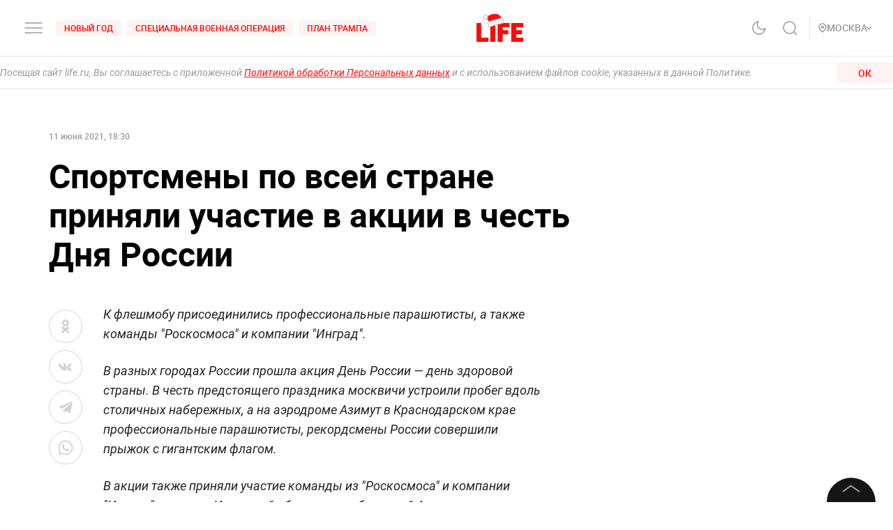

--- FILE ---
content_type: application/javascript; charset=UTF-8
request_url: https://life.ru/_next/static/chunks/4706.64595b18f37b434045eb.js
body_size: 6026
content:
(self.webpackChunk_N_E=self.webpackChunk_N_E||[]).push([[4706],{10970:function(e,t,a){"use strict";a.r(t),a.d(t,{default:function(){return q}});var n=a(28140),r=a(94184),o=a.n(r),i=a(67294);function s(){return(s=Object.assign||function(e){for(var t=1;t<arguments.length;t++){var a=arguments[t];for(var n in a)Object.prototype.hasOwnProperty.call(a,n)&&(e[n]=a[n])}return e}).apply(this,arguments)}function l(e,t,a){void 0===e&&(e="#ffffff"),void 0===t&&(t="#ffffff"),void 0===a&&(a="#000000");var n,r,o,i,s=/^#[0-9a-f]{3,6}$/i.test(e),l=/rgb\((\d{1,3}), (\d{1,3}), (\d{1,3})\)/.test(e);if(/var\(--[a-z A-Z 0-9 -_]+\)/.test(e)){var f=getComputedStyle(document.body),d=e.trim().split("(")[1].split(")")[0];n=f.getPropertyValue(d)}else n=e;if(s){var c="#"===n.charAt(0)?n.substring(1,7):n;r=parseInt(c.substring(0,2),16),o=parseInt(c.substring(2,4),16),i=parseInt(c.substring(4,6),16)}else if(l){var u=n.trim().split(",");r=parseInt(u[0].split("(")[1].trim()),o=parseInt(u[1].trim()[0]),i=parseInt(u[2].trim()[0])}else{var m=function(e){var t={aliceblue:"#f0f8ff",antiquewhite:"#faebd7",aqua:"#00ffff",aquamarine:"#7fffd4",azure:"#f0ffff",beige:"#f5f5dc",bisque:"#ffe4c4",black:"#000000",blanchedalmond:"#ffebcd",blue:"#0000ff",blueviolet:"#8a2be2",brown:"#a52a2a",burlywood:"#deb887",cadetblue:"#5f9ea0",chartreuse:"#7fff00",chocolate:"#d2691e",coral:"#ff7f50",cornflowerblue:"#6495ed",cornsilk:"#fff8dc",crimson:"#dc143c",cyan:"#00ffff",darkblue:"#00008b",darkcyan:"#008b8b",darkgoldenrod:"#b8860b",darkgray:"#a9a9a9",darkgreen:"#006400",darkkhaki:"#bdb76b",darkmagenta:"#8b008b",darkolivegreen:"#556b2f",darkorange:"#ff8c00",darkorchid:"#9932cc",darkred:"#8b0000",darksalmon:"#e9967a",darkseagreen:"#8fbc8f",darkslateblue:"#483d8b",darkslategray:"#2f4f4f",darkturquoise:"#00ced1",darkviolet:"#9400d3",deeppink:"#ff1493",deepskyblue:"#00bfff",dimgray:"#696969",dodgerblue:"#1e90ff",firebrick:"#b22222",floralwhite:"#fffaf0",forestgreen:"#228b22",fuchsia:"#ff00ff",gainsboro:"#dcdcdc",ghostwhite:"#f8f8ff",gold:"#ffd700",goldenrod:"#daa520",gray:"#808080",green:"#008000",greenyellow:"#adff2f",honeydew:"#f0fff0",hotpink:"#ff69b4","indianred ":"#cd5c5c",indigo:"#4b0082",ivory:"#fffff0",khaki:"#f0e68c",lavender:"#e6e6fa",lavenderblush:"#fff0f5",lawngreen:"#7cfc00",lemonchiffon:"#fffacd",lightblue:"#add8e6",lightcoral:"#f08080",lightcyan:"#e0ffff",lightgoldenrodyellow:"#fafad2",lightgrey:"#d3d3d3",lightgreen:"#90ee90",lightpink:"#ffb6c1",lightsalmon:"#ffa07a",lightseagreen:"#20b2aa",lightskyblue:"#87cefa",lightslategray:"#778899",lightsteelblue:"#b0c4de",lightyellow:"#ffffe0",lime:"#00ff00",limegreen:"#32cd32",linen:"#faf0e6",magenta:"#ff00ff",maroon:"#800000",mediumaquamarine:"#66cdaa",mediumblue:"#0000cd",mediumorchid:"#ba55d3",mediumpurple:"#9370d8",mediumseagreen:"#3cb371",mediumslateblue:"#7b68ee",mediumspringgreen:"#00fa9a",mediumturquoise:"#48d1cc",mediumvioletred:"#c71585",midnightblue:"#191970",mintcream:"#f5fffa",mistyrose:"#ffe4e1",moccasin:"#ffe4b5",navajowhite:"#ffdead",navy:"#000080",oldlace:"#fdf5e6",olive:"#808000",olivedrab:"#6b8e23",orange:"#ffa500",orangered:"#ff4500",orchid:"#da70d6",palegoldenrod:"#eee8aa",palegreen:"#98fb98",paleturquoise:"#afeeee",palevioletred:"#d87093",papayawhip:"#ffefd5",peachpuff:"#ffdab9",peru:"#cd853f",pink:"#ffc0cb",plum:"#dda0dd",powderblue:"#b0e0e6",purple:"#800080",rebeccapurple:"#663399",red:"#ff0000",rosybrown:"#bc8f8f",royalblue:"#4169e1",saddlebrown:"#8b4513",salmon:"#fa8072",sandybrown:"#f4a460",seagreen:"#2e8b57",seashell:"#fff5ee",sienna:"#a0522d",silver:"#c0c0c0",skyblue:"#87ceeb",slateblue:"#6a5acd",slategray:"#708090",snow:"#fffafa",springgreen:"#00ff7f",steelblue:"#4682b4",tan:"#d2b48c",teal:"#008080",thistle:"#d8bfd8",tomato:"#ff6347",turquoise:"#40e0d0",violet:"#ee82ee",wheat:"#f5deb3",white:"#ffffff",whitesmoke:"#f5f5f5",yellow:"#ffff00",yellowgreen:"#9acd32"};return"undefined"!==typeof t[e.toLowerCase()]&&t[e.toLowerCase()]}(n).toString(),p="#"===m.charAt(0)?m.substring(1,7):m;r=parseInt(p.substring(0,2),16),o=parseInt(p.substring(2,4),16),i=parseInt(p.substring(4,6),16)}var b=[r/255,o/255,i/255].map((function(e){return e<=.03928?e/12.92:Math.pow((e+.055)/1.055,2.4)}));return.2126*b[0]+.7152*b[1]+.0722*b[2]>.179?a:t}var f={display:"inline-flex",position:"relative",flexShrink:0,verticalAlign:"middle"},d={height:"20px",display:"flex",padding:"0 6px",zIndex:1,position:"absolute",flexWrap:"wrap",fontSize:"0.75rem",minWidth:"20px",boxSizing:"border-box",transition:"transform 225ms cubic-bezier(0.4, 0, 0.2, 1) 0ms",alignItems:"center",fontFamily:'"Roboto", "Helvetica", "Arial", sans-serif',fontWeight:500,lineHeight:1,alignContent:"center",borderRadius:"10px",flexDirection:"row",justifyContent:"center"},c=function(e){var t=e.children,a=e.content,n=e.bgColor,r=void 0===n?"red":n,o=e.contentColor,c=e.max,u=void 0===c?99:c,m=e.style,p=e.className,b=e.verticalAlignment,g=void 0===b?"top":b,h=e.horizontalAlignment,_=void 0===h?"right":h,v=e.hideZero,y=void 0!==v&&v,w=function(e,t){if(null==e)return{};var a,n,r={},o=Object.keys(e);for(n=0;n<o.length;n++)a=o[n],t.indexOf(a)>=0||(r[a]=e[a]);return r}(e,["children","content","bgColor","contentColor","max","style","className","verticalAlignment","horizontalAlignment","hideZero"]),k=a;"number"===typeof a&&u&&(k=a>u?u+"+":a);var C=function(e){return{top:"top"===e.verticalAlignment?-3:"auto",bottom:"bottom"===e.verticalAlignment?0:"auto",left:"left"===e.horizontalAlignment?-3:"auto",right:"right"===e.horizontalAlignment?-3:"auto",backgroundColor:e.bgColor,color:e.contentColor?e.contentColor:l(e.bgColor,"#ffffff","#000000")}}({content:a,bgColor:r,contentColor:o,horizontalAlignment:_,max:u,hideZero:y,verticalAlignment:g}),x=y&&0===k;return i.createElement("div",{className:"container",style:f},i.createElement("div",null,t),!x&&i.createElement("span",Object.assign({className:p+" badge",style:s({},d,C,m)},w),k))},u=a(40821),m=a(55773),p=a(53122),b=a(3448),g=a(5773),h=a(59794),_=a(69111),v=a(4235),y=a(51231),w=a.n(y),k=a(63592),C=a(43816),x=a.n(C),N=i.createElement,S=function(e){var t=e.onSubmit,a=e.className,n=e.isSub,r=e.postId,s=(0,g.SE)().state,l=s.user,f=s.isAuthenticated,d=(0,u.kY)().mutate,c=(0,i.useState)(!1),b=c[0],h=c[1],_=(0,i.useState)(!1),v=_[0],y=_[1],C=(0,i.useState)(!1),S=C[0],W=C[1],A=(0,g.MS)(),I=A.state.isBlackTheme,z=A.dispatch,E=(0,g.q7)().state.isMobile,M=(0,i.useState)(""),Z=M[0],T=M[1],B=function(){h(!0),y(!1),W(!1),t(Z).then((function(){T(""),W(!0),setTimeout((function(){d(r),W(!1)}),5e3)})).catch((function(){y(!0)})).finally((function(){h(!1)}))};return N("div",{className:o()(x().root,a)},(null===l||void 0===l?void 0:l.name)&&N("header",{className:o()(x().header,n&&x().isSub)},N(p.Z,{tag:"span",color:I?"white":"black",size:"normal-s",fontWeight:"medium"},l.name)),N("div",{onKeyUp:function(e){"Enter"===e.key&&Z.trim()&&B()},className:o()(x().form_wrapper,!E&&"row")},N("div",{className:o()(!E&&"col-3",x().form,I&&x().dark)},N("div",{className:o()(x().avatar,n&&x().isSub)},N("img",{className:x().avatarImage,src:null!==l&&void 0!==l&&l.avatar?l.avatar:w(),alt:"avatar"})),N("div",{className:x().inputWrapper},N(k.Z,{placeholder:"\u041d\u0430\u043f\u0438\u0448\u0438\u0442\u0435 \u043a\u043e\u043c\u043c\u0435\u043d\u0442\u0430\u0440\u0438\u0439...",rows:"2",name:"comment",value:Z,onChange:function(e){var t=e.target.value;T(t),W(!1)},isBlackTheme:I}),f?!S&&N("div",{className:x().buttonWrapper},N(m.Z,{type:"leftborder",onClick:B,disabled:b||!Z.trim()},"\u041e\u0442\u043f\u0440\u0430\u0432\u0438\u0442\u044c")):N("div",{className:x().buttonWrapper},N(m.Z,{type:"leftborder",onClick:function(){z({type:g.Ue.TOGGLE_LOGIN_MODAL})}},"\u0410\u0432\u0442\u043e\u0440\u0438\u0437\u043e\u0432\u0430\u0442\u044c\u0441\u044f")),v&&N(p.Z,{tag:"div",color:"red",size:"normal-xs",fontWeight:"normal"},"\u041e\u0448\u0438\u0431\u043a\u0430 \u043e\u0442\u043f\u0440\u0430\u0432\u043a\u0438 \u043a\u043e\u043c\u043c\u0435\u043d\u0442\u0430\u0440\u0438\u044f"),S&&N("div",{className:x().commentHint},N(p.Z,{tag:"div",color:"dove-gray",size:"small-xs",textTransform:"uppercase",fontWeight:"normal"},"\u041a\u043e\u043c\u043c\u0435\u043d\u0442\u0430\u0440\u0438\u0439 \u0443\u0441\u043f\u0435\u0448\u043d\u043e \u043e\u0442\u043f\u0440\u0430\u0432\u043b\u0435\u043d \u0438 \u043f\u043e\u044f\u0432\u0438\u0442\u0441\u044f \u043f\u043e\u0441\u043b\u0435 \u043f\u0440\u043e\u0432\u0435\u0440\u043a\u0438 \u043d\u0430 \u0441\u043e\u043e\u0442\u0432\u0435\u0442\u0441\u0442\u0432\u0438\u0435 \u043f\u0440\u0430\u0432\u0438\u043b\u0430\u043c \u043f\u0443\u0431\u043b\u0438\u043a\u0430\u0446\u0438\u0438 \u043a\u043e\u043c\u043c\u0435\u043d\u0442\u0430\u0440\u0438\u0435\u0432 \u043d\u0430 \u0441\u0430\u0439\u0442\u0435 ",N("a",null,"Life.ru")),N(m.Z,{type:"leftborder",onClick:function(){W(!1)}},"\u041e\u043a"))))))};S.defaultProps={className:"",isSub:!1};var W=S,A=a(45975),I=a.n(A),z=i.createElement,E=function(e){return z("svg",e,z("path",{d:"M11 1L5.81 6 1 1",stroke:"#9A9A9A",strokeWidth:"2"}))};E.defaultProps={width:"12",height:"8",viewBox:"0 0 12 8",fill:"none",xmlns:"http://www.w3.org/2000/svg"};var M=function(e){var t=e.className,a=e.avatar,n=e.children,r=e.isSubComment,s=e.content,l=e.userName,f=e.publicationDate,d=e.isVisibleBtnShowComment,c=e.openSubComment,u=e.postId,b=e.status,h=e.onReply,y=void 0===h?function(){}:h,k=e.id,C=(0,g.MS)().state.isBlackTheme,x=(0,g.q7)().state.isMobile,N=(0,i.useState)(!1),S=N[0],A=N[1],M=(0,i.useState)(!1),Z=M[0],T=M[1],B=!["COMMENT_STATUS_REVIEW","COMMENT_STATUS_DECLINED"].includes(b),O=function(){A(!S)};return z(i.Fragment,null,z("div",{id:k,className:o()(I().root,t)},z("div",{className:I().avatar},z("img",{src:a||w(),alt:"avatar",className:I().img})),z("div",{className:I().content},z("header",{className:o()(I().header,x&&I().mobile)},z("div",null,z(p.Z,{tag:"span",color:C?"white":"black",size:"normal-s",fontWeight:"medium",className:I().user_name},l),z(p.Z,{tag:"span",color:"dusty-gray",size:"small-s",fontWeight:"medium"},z(v.Z,{date:f}))),z(p.Z,{tag:"span",color:"dusty-gray",size:"small-s",fontWeight:"medium"},function(e){switch(e){case"COMMENT_STATUS_REVIEW":return"\u041d\u0430 \u0440\u0430\u0441\u0441\u043c\u043e\u0442\u0440\u0435\u043d\u0438\u0438";case"COMMENT_STATUS_DECLINED":return"\u041e\u0442\u043a\u043b\u043e\u043d\u0435\u043d";default:return""}}(b))),z(p.Z,{tag:"p",color:C?"dusty-gray":"light-mine",size:"normal-xs",fontWeight:"medium",className:I().comment},(0,_.decode)(s)),!r&&d?z("div",{onClick:function(){c(),T((function(e){return!e})),S&&A(!1)},className:I().subComment},z(p.Z,{tag:"span",color:"dusty-gray",size:"small-s",fontWeight:"medium"},"\u041f\u043e\u043a\u0430\u0437\u0430\u0442\u044c \u043e\u0442\u0432\u0435\u0442\u044b"),z("span",{style:{maxHeight:"7px"},className:o()(I().arrow,Z&&I().open)},z(E,null))):null,!r&&B&&z(m.Z,{type:"text",minimalStyle:!0,onClick:function(){O()}},"\u041e\u0442\u0432\u0435\u0442\u0438\u0442\u044c"))),!r&&z(i.Fragment,null,S&&z(W,{onSubmit:function(e){return y(k,e)},onCancel:O,isSub:!0,postId:u}),z("div",{className:I().subContent},n)))};M.defaultProps={id:"",className:"",avatar:"",status:"",postId:null,children:null,isSubComment:!1,content:"",userName:"",publicationDate:"",openSubComment:function(){},isVisibleBtnShowComment:!1},M.defaultProps={isSubComment:!1};var Z=M,T=a(52485),B=a.n(T),O=i.createElement,L=function(e){return O("svg",e,O("path",{d:"M11 1L5.81 6 1 1",stroke:"#9A9A9A",strokeWidth:"2"}))};L.defaultProps={width:"12",height:"8",viewBox:"0 0 12 8",fill:"none",xmlns:"http://www.w3.org/2000/svg"};var P=function(e){return O("svg",e,O("path",{d:"M36 19.5C36 9.835 28.165 2 18.5 2S1 9.835 1 19.5 8.835 37 18.5 37 36 29.165 36 19.5z",stroke:"#FF0A0A"}),O("path",{d:"M26 18.556a7.45 7.45 0 0 1-.8 3.377 7.556 7.556 0 0 1-6.756 4.178 7.447 7.447 0 0 1-3.377-.8L10 27l1.689-5.067a7.447 7.447 0 0 1-.8-3.377 7.555 7.555 0 0 1 4.178-6.756 7.45 7.45 0 0 1 3.377-.8h.445A7.538 7.538 0 0 1 26 18.111v.445z",stroke:"#FF0A0A",strokeWidth:"2",strokeLinecap:"round",strokeLinejoin:"round"}))};P.defaultProps={width:"41",height:"38",viewBox:"0 0 41 38",fill:"none",xmlns:"http://www.w3.org/2000/svg"};var D=function(e){var t=e.postId,a=e.comments,r=e.className,s=e.disabled,l=(0,i.useState)(a),f=l[0],d=l[1],_=(0,i.useState)(!1),v=_[0],y=_[1],w=(0,i.useState)([]),k=w[0],C=w[1],x=(0,g.SE)().state.isAuthenticated,N=(0,u.ZP)(x?"".concat(t):null,b.default.comments.fetch,{revalidateOnFocus:!1,revalidateOnReconnect:!1}).isValidating;(0,i.useEffect)((function(){d(a),C([])}),[a]);var S=function(){y(!v)},A=function(e,a){return b.default.comments.sendReply(e,a).then((function(){return b.default.comments.fetch(t)})).then((function(e){d(e)}))};if(s)return null;var I=f.filter((function(e){var t=e.createdBy;return Boolean(t)})),z=I.length;return O("div",{className:o()(B().root,r)},N&&O(h.Z,{title:"\u041e\u0431\u043d\u043e\u0432\u043b\u0435\u043d\u0438\u0435 \u043a\u043e\u043c\u043c\u0435\u043d\u0442\u0430\u0440\u0438\u0435\u0432..."}),!N&&O(i.Fragment,null,O("div",{onClick:S,className:B().titleWrapper},O(p.Z,{tag:"span",size:"medium",fontWeight:"medium",className:B().title},"\u041a\u043e\u043c\u043c\u0435\u043d\u0442\u0430\u0440\u0438\u0439"),O("div",{className:B().commentsIconWrapper},O(c,{content:z,contentColor:"#ffffff",max:5},O(P,null)))),O("div",{className:B().commentsContentWrapper},O(W,{postId:t,onSubmit:function(e){return b.default.comments.send(t,e)}}),I.length>0&&I.slice(0,v?I.length:1).map((function(e){return O(Z,{key:e._id,openSubComment:function(){return function(e){k.find((function(t){return t._id===e._id}))?C(k.filter((function(t){return t._id!==e._id}))):C([].concat((0,n.Z)(k),[e]))}(e)},id:e._id,postId:t,content:e.content,userName:e.createdBy.name,publicationDate:e.createdAt,avatar:e.createdBy.avatar,status:e.status,isVisibleBtnShowComment:e.replies.length>0,onReply:A},O(i.Fragment,null,k.length>0&&k.map((function(a){return a._id!==e._id?null:a.replies.map((function(e){return e.createdBy&&O(Z,{isSubComment:!0,key:e._id,postId:t,content:e.content,userName:e.createdBy.name,publicationDate:e.createdAt,avatar:e.createdBy.avatar,status:e.status,viewSubComment:k,countSubComment:a.replies,onReply:A})}))}))))})),I.length>1?O("div",{className:B().showMoreWrapper},O(m.Z,{onClick:S,type:"text"},v?"\u0421\u043a\u0440\u044b\u0442\u044c \u043a\u043e\u043c\u043c\u0435\u043d\u0442\u0430\u0440\u0438\u0438":"\u0427\u0438\u0442\u0430\u0442\u044c \u0432\u0441\u0435 \u043a\u043e\u043c\u043c\u0435\u043d\u0442\u0430\u0440\u0438\u0438 (".concat(z,")")),O("span",{className:o()(B().arrow,v&&B().open),onClick:S},O(L,null))):null)))};D.defaultProps={className:"",postId:"",disabled:!1};var q=D},45975:function(e){e.exports={desktop_width:"1366px",landscape_width:"1200px",portrait_width:"1020px",mobile_width:"768px",root:"styles_root__2MJ61",avatar:"styles_avatar__zzjta",img:"styles_img__3Cep3",content:"styles_content__1qOHW",header:"styles_header__1s982",mobile:"styles_mobile__22g6e",user_name:"styles_user_name__NvP3J",comment:"styles_comment__1v-lH",subComment:"styles_subComment__CDK3K",subContent:"styles_subContent__3WP1l",arrow:"styles_arrow__BSXB5",open:"styles_open__x_ufm"}},43816:function(e){e.exports={desktop_width:"1366px",landscape_width:"1200px",portrait_width:"1020px",mobile_width:"768px",root:"styles_root__2FDPr",isSub:"styles_isSub__3OFvu",avatar:"styles_avatar__jF3e7",avatarImage:"styles_avatarImage__2159O",form:"styles_form__-Sxac",dark:"styles_dark__1b428",flexColumn:"styles_flexColumn__3ks6V",buttons:"styles_buttons__MB1uC",btn:"styles_btn__2NLzV",auth:"styles_auth__2knJ5",authText:"styles_authText__1RqeQ",header:"styles_header__TM8s3",inputWrapper:"styles_inputWrapper__1QvAQ",buttonWrapper:"styles_buttonWrapper__CiwwA",form_wrapper:"styles_form_wrapper__RsLco",commentHint:"styles_commentHint__3Hybj"}},52485:function(e){e.exports={desktop_width:"1366px",landscape_width:"1200px",portrait_width:"1020px",mobile_width:"768px",root:"styles_root__2iik7",titleWrapper:"styles_titleWrapper__zwj2-",commentsContentWrapper:"styles_commentsContentWrapper__10Ncp",title:"styles_title__APWfy",commentsIconWrapper:"styles_commentsIconWrapper__3xLDd",showMoreWrapper:"styles_showMoreWrapper__VDGnP",arrow:"styles_arrow__1kwWl",open:"styles_open__nzTX-"}}}]);